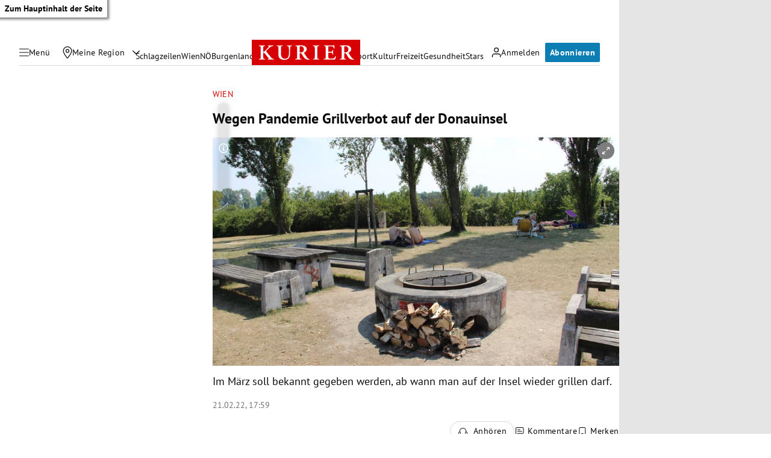

--- FILE ---
content_type: application/javascript; charset=utf-8
request_url: https://fundingchoicesmessages.google.com/f/AGSKWxVGXbR4oW2cmSpapsPN0mbHgtLMqwjyGPpD4aiQGFBpEniO7V2w_pnWZI5molxGueilnNl_s9_LX7MFIDrDY_dtU3ESS-0-zkcnC-eVPbWlidXqE2WKvn2NfQoz9yHj-4LsC-zAWA==?fccs=W251bGwsbnVsbCxudWxsLG51bGwsbnVsbCxudWxsLFsxNzY5MDI0MDYyLDM1MzAwMDAwMF0sbnVsbCxudWxsLG51bGwsW251bGwsWzcsNl0sbnVsbCxudWxsLG51bGwsbnVsbCxudWxsLG51bGwsbnVsbCxudWxsLG51bGwsMV0sImh0dHBzOi8va3VyaWVyLmF0L2Nocm9uaWsvd2llbi93ZWdlbi1wYW5kZW1pZS1ncmlsbHZlcmJvdC1hdWYtZGVyLWRvbmF1aW5zZWwvNDAxOTEzMjQ3IixudWxsLFtbOCwiOW9FQlItNW1xcW8iXSxbOSwiZW4tVVMiXSxbMTYsIlsxLDEsMV0iXSxbMTksIjIiXSxbMTcsIlswXSJdLFsyNCwiIl0sWzI5LCJmYWxzZSJdXV0
body_size: 113
content:
if (typeof __googlefc.fcKernelManager.run === 'function') {"use strict";this.default_ContributorServingResponseClientJs=this.default_ContributorServingResponseClientJs||{};(function(_){var window=this;
try{
var qp=function(a){this.A=_.t(a)};_.u(qp,_.J);var rp=function(a){this.A=_.t(a)};_.u(rp,_.J);rp.prototype.getWhitelistStatus=function(){return _.F(this,2)};var sp=function(a){this.A=_.t(a)};_.u(sp,_.J);var tp=_.ed(sp),up=function(a,b,c){this.B=a;this.j=_.A(b,qp,1);this.l=_.A(b,_.Pk,3);this.F=_.A(b,rp,4);a=this.B.location.hostname;this.D=_.Fg(this.j,2)&&_.O(this.j,2)!==""?_.O(this.j,2):a;a=new _.Qg(_.Qk(this.l));this.C=new _.dh(_.q.document,this.D,a);this.console=null;this.o=new _.mp(this.B,c,a)};
up.prototype.run=function(){if(_.O(this.j,3)){var a=this.C,b=_.O(this.j,3),c=_.fh(a),d=new _.Wg;b=_.hg(d,1,b);c=_.C(c,1,b);_.jh(a,c)}else _.gh(this.C,"FCNEC");_.op(this.o,_.A(this.l,_.De,1),this.l.getDefaultConsentRevocationText(),this.l.getDefaultConsentRevocationCloseText(),this.l.getDefaultConsentRevocationAttestationText(),this.D);_.pp(this.o,_.F(this.F,1),this.F.getWhitelistStatus());var e;a=(e=this.B.googlefc)==null?void 0:e.__executeManualDeployment;a!==void 0&&typeof a==="function"&&_.To(this.o.G,
"manualDeploymentApi")};var vp=function(){};vp.prototype.run=function(a,b,c){var d;return _.v(function(e){d=tp(b);(new up(a,d,c)).run();return e.return({})})};_.Tk(7,new vp);
}catch(e){_._DumpException(e)}
}).call(this,this.default_ContributorServingResponseClientJs);
// Google Inc.

//# sourceURL=/_/mss/boq-content-ads-contributor/_/js/k=boq-content-ads-contributor.ContributorServingResponseClientJs.en_US.9oEBR-5mqqo.es5.O/d=1/exm=ad_blocking_detection_executable,kernel_loader,loader_js_executable/ed=1/rs=AJlcJMwtVrnwsvCgvFVyuqXAo8GMo9641A/m=cookie_refresh_executable
__googlefc.fcKernelManager.run('\x5b\x5b\x5b7,\x22\x5b\x5bnull,\\\x22kurier.at\\\x22,\\\x22AKsRol9CVtDkHZBo9Hkt8RiM4W7pTEiJhxam4Y514Nl5HRUsLEvezAe8cwkOEyaIJeI2V_tITFzbKZyuuwtT83lbG1XRUjkNMExRg6y50XHTvGvyt1O-GLnSP2yUjFHiAoeK1hP3Kf2dmY5rIC9TYlrBR7DimVkbxQ\\\\u003d\\\\u003d\\\x22\x5d,null,\x5b\x5bnull,null,null,\\\x22https:\/\/fundingchoicesmessages.google.com\/f\/AGSKWxXsICVA3gS9Ti6LlKsOUeAg_ww_QIxx3GmziaL1Rfa16D7Rbbn8HKpEAwcfQcQRB0x_WZjdgyRTYi5twUAKjUthcfembwk50Ya37GLdzGS7Y0sU0O_ExMXawSHcYIfZngjUj3EMCQ\\\\u003d\\\\u003d\\\x22\x5d,null,null,\x5bnull,null,null,\\\x22https:\/\/fundingchoicesmessages.google.com\/el\/AGSKWxU8a_ddwiV2M5EbHqMosGukrU5OIVzgvnMI0HBLQqWfQ9nS8UcB50hVjdxqX51OYTL1VwKjWjo525sWcHsnBr4bGSSIpbwDMTa7KYVix3GGoK5yjxCQ87p11h0fAE8hK43UjzUrrg\\\\u003d\\\\u003d\\\x22\x5d,null,\x5bnull,\x5b7,6\x5d,null,null,null,null,null,null,null,null,null,1\x5d\x5d,\x5b3,1\x5d\x5d\x22\x5d\x5d,\x5bnull,null,null,\x22https:\/\/fundingchoicesmessages.google.com\/f\/AGSKWxUHw0EEeqUu30lYbkGtxRxfpKVnr_qbpHsil0Te0TZLabhkdNGwmmPoDOGMnKVpkU8aQAjGzLSGXZbGpzYzs5ZUTHWZofoCl9hmoE3DqPDTVDQ8UEv-wQCUBAMFLj4xRii-iki2PQ\\u003d\\u003d\x22\x5d\x5d');}

--- FILE ---
content_type: application/javascript; charset=utf-8
request_url: https://fundingchoicesmessages.google.com/f/AGSKWxVhxCWaefIc2R7J8zTAbtX6DKBBrIg1iaPYEuvFP7ic9Nddc8vONqiRl3PtBajWqYpj6nwygYnUGXIChRQgfs6NdQBZOHyq_jpfcU7viUwH1xeXPfJyAb6F459H1WYDlul2UaP62WkKl8Cz_KHCm88J5k5u8hSWeyXkTm9kGd2B3fr3YLzFsn9T1B5g/_/admarubanners._120x60_.to/ads/?phpAds_-ContentAd-
body_size: -1291
content:
window['7cd29f3c-bffe-445c-bb38-5f4b3e8b28cd'] = true;